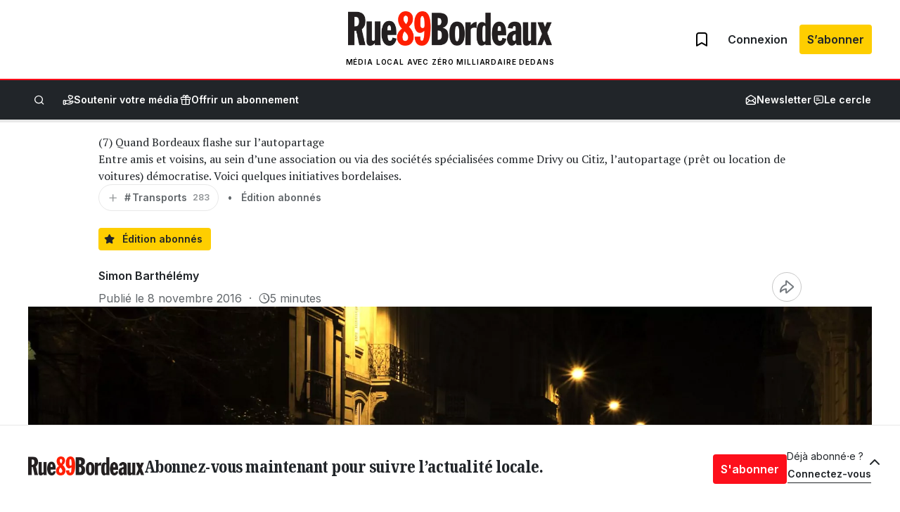

--- FILE ---
content_type: text/html; charset=utf-8
request_url: https://www.google.com/recaptcha/api2/anchor?ar=1&k=6LeDXKoUAAAAABHGC3JQ8usfHlGHPrNqh6VAHL25&co=aHR0cHM6Ly9ydWU4OWJvcmRlYXV4LmNvbTo0NDM.&hl=en&v=N67nZn4AqZkNcbeMu4prBgzg&size=invisible&anchor-ms=20000&execute-ms=30000&cb=k7vzsrrbrz0y
body_size: 49013
content:
<!DOCTYPE HTML><html dir="ltr" lang="en"><head><meta http-equiv="Content-Type" content="text/html; charset=UTF-8">
<meta http-equiv="X-UA-Compatible" content="IE=edge">
<title>reCAPTCHA</title>
<style type="text/css">
/* cyrillic-ext */
@font-face {
  font-family: 'Roboto';
  font-style: normal;
  font-weight: 400;
  font-stretch: 100%;
  src: url(//fonts.gstatic.com/s/roboto/v48/KFO7CnqEu92Fr1ME7kSn66aGLdTylUAMa3GUBHMdazTgWw.woff2) format('woff2');
  unicode-range: U+0460-052F, U+1C80-1C8A, U+20B4, U+2DE0-2DFF, U+A640-A69F, U+FE2E-FE2F;
}
/* cyrillic */
@font-face {
  font-family: 'Roboto';
  font-style: normal;
  font-weight: 400;
  font-stretch: 100%;
  src: url(//fonts.gstatic.com/s/roboto/v48/KFO7CnqEu92Fr1ME7kSn66aGLdTylUAMa3iUBHMdazTgWw.woff2) format('woff2');
  unicode-range: U+0301, U+0400-045F, U+0490-0491, U+04B0-04B1, U+2116;
}
/* greek-ext */
@font-face {
  font-family: 'Roboto';
  font-style: normal;
  font-weight: 400;
  font-stretch: 100%;
  src: url(//fonts.gstatic.com/s/roboto/v48/KFO7CnqEu92Fr1ME7kSn66aGLdTylUAMa3CUBHMdazTgWw.woff2) format('woff2');
  unicode-range: U+1F00-1FFF;
}
/* greek */
@font-face {
  font-family: 'Roboto';
  font-style: normal;
  font-weight: 400;
  font-stretch: 100%;
  src: url(//fonts.gstatic.com/s/roboto/v48/KFO7CnqEu92Fr1ME7kSn66aGLdTylUAMa3-UBHMdazTgWw.woff2) format('woff2');
  unicode-range: U+0370-0377, U+037A-037F, U+0384-038A, U+038C, U+038E-03A1, U+03A3-03FF;
}
/* math */
@font-face {
  font-family: 'Roboto';
  font-style: normal;
  font-weight: 400;
  font-stretch: 100%;
  src: url(//fonts.gstatic.com/s/roboto/v48/KFO7CnqEu92Fr1ME7kSn66aGLdTylUAMawCUBHMdazTgWw.woff2) format('woff2');
  unicode-range: U+0302-0303, U+0305, U+0307-0308, U+0310, U+0312, U+0315, U+031A, U+0326-0327, U+032C, U+032F-0330, U+0332-0333, U+0338, U+033A, U+0346, U+034D, U+0391-03A1, U+03A3-03A9, U+03B1-03C9, U+03D1, U+03D5-03D6, U+03F0-03F1, U+03F4-03F5, U+2016-2017, U+2034-2038, U+203C, U+2040, U+2043, U+2047, U+2050, U+2057, U+205F, U+2070-2071, U+2074-208E, U+2090-209C, U+20D0-20DC, U+20E1, U+20E5-20EF, U+2100-2112, U+2114-2115, U+2117-2121, U+2123-214F, U+2190, U+2192, U+2194-21AE, U+21B0-21E5, U+21F1-21F2, U+21F4-2211, U+2213-2214, U+2216-22FF, U+2308-230B, U+2310, U+2319, U+231C-2321, U+2336-237A, U+237C, U+2395, U+239B-23B7, U+23D0, U+23DC-23E1, U+2474-2475, U+25AF, U+25B3, U+25B7, U+25BD, U+25C1, U+25CA, U+25CC, U+25FB, U+266D-266F, U+27C0-27FF, U+2900-2AFF, U+2B0E-2B11, U+2B30-2B4C, U+2BFE, U+3030, U+FF5B, U+FF5D, U+1D400-1D7FF, U+1EE00-1EEFF;
}
/* symbols */
@font-face {
  font-family: 'Roboto';
  font-style: normal;
  font-weight: 400;
  font-stretch: 100%;
  src: url(//fonts.gstatic.com/s/roboto/v48/KFO7CnqEu92Fr1ME7kSn66aGLdTylUAMaxKUBHMdazTgWw.woff2) format('woff2');
  unicode-range: U+0001-000C, U+000E-001F, U+007F-009F, U+20DD-20E0, U+20E2-20E4, U+2150-218F, U+2190, U+2192, U+2194-2199, U+21AF, U+21E6-21F0, U+21F3, U+2218-2219, U+2299, U+22C4-22C6, U+2300-243F, U+2440-244A, U+2460-24FF, U+25A0-27BF, U+2800-28FF, U+2921-2922, U+2981, U+29BF, U+29EB, U+2B00-2BFF, U+4DC0-4DFF, U+FFF9-FFFB, U+10140-1018E, U+10190-1019C, U+101A0, U+101D0-101FD, U+102E0-102FB, U+10E60-10E7E, U+1D2C0-1D2D3, U+1D2E0-1D37F, U+1F000-1F0FF, U+1F100-1F1AD, U+1F1E6-1F1FF, U+1F30D-1F30F, U+1F315, U+1F31C, U+1F31E, U+1F320-1F32C, U+1F336, U+1F378, U+1F37D, U+1F382, U+1F393-1F39F, U+1F3A7-1F3A8, U+1F3AC-1F3AF, U+1F3C2, U+1F3C4-1F3C6, U+1F3CA-1F3CE, U+1F3D4-1F3E0, U+1F3ED, U+1F3F1-1F3F3, U+1F3F5-1F3F7, U+1F408, U+1F415, U+1F41F, U+1F426, U+1F43F, U+1F441-1F442, U+1F444, U+1F446-1F449, U+1F44C-1F44E, U+1F453, U+1F46A, U+1F47D, U+1F4A3, U+1F4B0, U+1F4B3, U+1F4B9, U+1F4BB, U+1F4BF, U+1F4C8-1F4CB, U+1F4D6, U+1F4DA, U+1F4DF, U+1F4E3-1F4E6, U+1F4EA-1F4ED, U+1F4F7, U+1F4F9-1F4FB, U+1F4FD-1F4FE, U+1F503, U+1F507-1F50B, U+1F50D, U+1F512-1F513, U+1F53E-1F54A, U+1F54F-1F5FA, U+1F610, U+1F650-1F67F, U+1F687, U+1F68D, U+1F691, U+1F694, U+1F698, U+1F6AD, U+1F6B2, U+1F6B9-1F6BA, U+1F6BC, U+1F6C6-1F6CF, U+1F6D3-1F6D7, U+1F6E0-1F6EA, U+1F6F0-1F6F3, U+1F6F7-1F6FC, U+1F700-1F7FF, U+1F800-1F80B, U+1F810-1F847, U+1F850-1F859, U+1F860-1F887, U+1F890-1F8AD, U+1F8B0-1F8BB, U+1F8C0-1F8C1, U+1F900-1F90B, U+1F93B, U+1F946, U+1F984, U+1F996, U+1F9E9, U+1FA00-1FA6F, U+1FA70-1FA7C, U+1FA80-1FA89, U+1FA8F-1FAC6, U+1FACE-1FADC, U+1FADF-1FAE9, U+1FAF0-1FAF8, U+1FB00-1FBFF;
}
/* vietnamese */
@font-face {
  font-family: 'Roboto';
  font-style: normal;
  font-weight: 400;
  font-stretch: 100%;
  src: url(//fonts.gstatic.com/s/roboto/v48/KFO7CnqEu92Fr1ME7kSn66aGLdTylUAMa3OUBHMdazTgWw.woff2) format('woff2');
  unicode-range: U+0102-0103, U+0110-0111, U+0128-0129, U+0168-0169, U+01A0-01A1, U+01AF-01B0, U+0300-0301, U+0303-0304, U+0308-0309, U+0323, U+0329, U+1EA0-1EF9, U+20AB;
}
/* latin-ext */
@font-face {
  font-family: 'Roboto';
  font-style: normal;
  font-weight: 400;
  font-stretch: 100%;
  src: url(//fonts.gstatic.com/s/roboto/v48/KFO7CnqEu92Fr1ME7kSn66aGLdTylUAMa3KUBHMdazTgWw.woff2) format('woff2');
  unicode-range: U+0100-02BA, U+02BD-02C5, U+02C7-02CC, U+02CE-02D7, U+02DD-02FF, U+0304, U+0308, U+0329, U+1D00-1DBF, U+1E00-1E9F, U+1EF2-1EFF, U+2020, U+20A0-20AB, U+20AD-20C0, U+2113, U+2C60-2C7F, U+A720-A7FF;
}
/* latin */
@font-face {
  font-family: 'Roboto';
  font-style: normal;
  font-weight: 400;
  font-stretch: 100%;
  src: url(//fonts.gstatic.com/s/roboto/v48/KFO7CnqEu92Fr1ME7kSn66aGLdTylUAMa3yUBHMdazQ.woff2) format('woff2');
  unicode-range: U+0000-00FF, U+0131, U+0152-0153, U+02BB-02BC, U+02C6, U+02DA, U+02DC, U+0304, U+0308, U+0329, U+2000-206F, U+20AC, U+2122, U+2191, U+2193, U+2212, U+2215, U+FEFF, U+FFFD;
}
/* cyrillic-ext */
@font-face {
  font-family: 'Roboto';
  font-style: normal;
  font-weight: 500;
  font-stretch: 100%;
  src: url(//fonts.gstatic.com/s/roboto/v48/KFO7CnqEu92Fr1ME7kSn66aGLdTylUAMa3GUBHMdazTgWw.woff2) format('woff2');
  unicode-range: U+0460-052F, U+1C80-1C8A, U+20B4, U+2DE0-2DFF, U+A640-A69F, U+FE2E-FE2F;
}
/* cyrillic */
@font-face {
  font-family: 'Roboto';
  font-style: normal;
  font-weight: 500;
  font-stretch: 100%;
  src: url(//fonts.gstatic.com/s/roboto/v48/KFO7CnqEu92Fr1ME7kSn66aGLdTylUAMa3iUBHMdazTgWw.woff2) format('woff2');
  unicode-range: U+0301, U+0400-045F, U+0490-0491, U+04B0-04B1, U+2116;
}
/* greek-ext */
@font-face {
  font-family: 'Roboto';
  font-style: normal;
  font-weight: 500;
  font-stretch: 100%;
  src: url(//fonts.gstatic.com/s/roboto/v48/KFO7CnqEu92Fr1ME7kSn66aGLdTylUAMa3CUBHMdazTgWw.woff2) format('woff2');
  unicode-range: U+1F00-1FFF;
}
/* greek */
@font-face {
  font-family: 'Roboto';
  font-style: normal;
  font-weight: 500;
  font-stretch: 100%;
  src: url(//fonts.gstatic.com/s/roboto/v48/KFO7CnqEu92Fr1ME7kSn66aGLdTylUAMa3-UBHMdazTgWw.woff2) format('woff2');
  unicode-range: U+0370-0377, U+037A-037F, U+0384-038A, U+038C, U+038E-03A1, U+03A3-03FF;
}
/* math */
@font-face {
  font-family: 'Roboto';
  font-style: normal;
  font-weight: 500;
  font-stretch: 100%;
  src: url(//fonts.gstatic.com/s/roboto/v48/KFO7CnqEu92Fr1ME7kSn66aGLdTylUAMawCUBHMdazTgWw.woff2) format('woff2');
  unicode-range: U+0302-0303, U+0305, U+0307-0308, U+0310, U+0312, U+0315, U+031A, U+0326-0327, U+032C, U+032F-0330, U+0332-0333, U+0338, U+033A, U+0346, U+034D, U+0391-03A1, U+03A3-03A9, U+03B1-03C9, U+03D1, U+03D5-03D6, U+03F0-03F1, U+03F4-03F5, U+2016-2017, U+2034-2038, U+203C, U+2040, U+2043, U+2047, U+2050, U+2057, U+205F, U+2070-2071, U+2074-208E, U+2090-209C, U+20D0-20DC, U+20E1, U+20E5-20EF, U+2100-2112, U+2114-2115, U+2117-2121, U+2123-214F, U+2190, U+2192, U+2194-21AE, U+21B0-21E5, U+21F1-21F2, U+21F4-2211, U+2213-2214, U+2216-22FF, U+2308-230B, U+2310, U+2319, U+231C-2321, U+2336-237A, U+237C, U+2395, U+239B-23B7, U+23D0, U+23DC-23E1, U+2474-2475, U+25AF, U+25B3, U+25B7, U+25BD, U+25C1, U+25CA, U+25CC, U+25FB, U+266D-266F, U+27C0-27FF, U+2900-2AFF, U+2B0E-2B11, U+2B30-2B4C, U+2BFE, U+3030, U+FF5B, U+FF5D, U+1D400-1D7FF, U+1EE00-1EEFF;
}
/* symbols */
@font-face {
  font-family: 'Roboto';
  font-style: normal;
  font-weight: 500;
  font-stretch: 100%;
  src: url(//fonts.gstatic.com/s/roboto/v48/KFO7CnqEu92Fr1ME7kSn66aGLdTylUAMaxKUBHMdazTgWw.woff2) format('woff2');
  unicode-range: U+0001-000C, U+000E-001F, U+007F-009F, U+20DD-20E0, U+20E2-20E4, U+2150-218F, U+2190, U+2192, U+2194-2199, U+21AF, U+21E6-21F0, U+21F3, U+2218-2219, U+2299, U+22C4-22C6, U+2300-243F, U+2440-244A, U+2460-24FF, U+25A0-27BF, U+2800-28FF, U+2921-2922, U+2981, U+29BF, U+29EB, U+2B00-2BFF, U+4DC0-4DFF, U+FFF9-FFFB, U+10140-1018E, U+10190-1019C, U+101A0, U+101D0-101FD, U+102E0-102FB, U+10E60-10E7E, U+1D2C0-1D2D3, U+1D2E0-1D37F, U+1F000-1F0FF, U+1F100-1F1AD, U+1F1E6-1F1FF, U+1F30D-1F30F, U+1F315, U+1F31C, U+1F31E, U+1F320-1F32C, U+1F336, U+1F378, U+1F37D, U+1F382, U+1F393-1F39F, U+1F3A7-1F3A8, U+1F3AC-1F3AF, U+1F3C2, U+1F3C4-1F3C6, U+1F3CA-1F3CE, U+1F3D4-1F3E0, U+1F3ED, U+1F3F1-1F3F3, U+1F3F5-1F3F7, U+1F408, U+1F415, U+1F41F, U+1F426, U+1F43F, U+1F441-1F442, U+1F444, U+1F446-1F449, U+1F44C-1F44E, U+1F453, U+1F46A, U+1F47D, U+1F4A3, U+1F4B0, U+1F4B3, U+1F4B9, U+1F4BB, U+1F4BF, U+1F4C8-1F4CB, U+1F4D6, U+1F4DA, U+1F4DF, U+1F4E3-1F4E6, U+1F4EA-1F4ED, U+1F4F7, U+1F4F9-1F4FB, U+1F4FD-1F4FE, U+1F503, U+1F507-1F50B, U+1F50D, U+1F512-1F513, U+1F53E-1F54A, U+1F54F-1F5FA, U+1F610, U+1F650-1F67F, U+1F687, U+1F68D, U+1F691, U+1F694, U+1F698, U+1F6AD, U+1F6B2, U+1F6B9-1F6BA, U+1F6BC, U+1F6C6-1F6CF, U+1F6D3-1F6D7, U+1F6E0-1F6EA, U+1F6F0-1F6F3, U+1F6F7-1F6FC, U+1F700-1F7FF, U+1F800-1F80B, U+1F810-1F847, U+1F850-1F859, U+1F860-1F887, U+1F890-1F8AD, U+1F8B0-1F8BB, U+1F8C0-1F8C1, U+1F900-1F90B, U+1F93B, U+1F946, U+1F984, U+1F996, U+1F9E9, U+1FA00-1FA6F, U+1FA70-1FA7C, U+1FA80-1FA89, U+1FA8F-1FAC6, U+1FACE-1FADC, U+1FADF-1FAE9, U+1FAF0-1FAF8, U+1FB00-1FBFF;
}
/* vietnamese */
@font-face {
  font-family: 'Roboto';
  font-style: normal;
  font-weight: 500;
  font-stretch: 100%;
  src: url(//fonts.gstatic.com/s/roboto/v48/KFO7CnqEu92Fr1ME7kSn66aGLdTylUAMa3OUBHMdazTgWw.woff2) format('woff2');
  unicode-range: U+0102-0103, U+0110-0111, U+0128-0129, U+0168-0169, U+01A0-01A1, U+01AF-01B0, U+0300-0301, U+0303-0304, U+0308-0309, U+0323, U+0329, U+1EA0-1EF9, U+20AB;
}
/* latin-ext */
@font-face {
  font-family: 'Roboto';
  font-style: normal;
  font-weight: 500;
  font-stretch: 100%;
  src: url(//fonts.gstatic.com/s/roboto/v48/KFO7CnqEu92Fr1ME7kSn66aGLdTylUAMa3KUBHMdazTgWw.woff2) format('woff2');
  unicode-range: U+0100-02BA, U+02BD-02C5, U+02C7-02CC, U+02CE-02D7, U+02DD-02FF, U+0304, U+0308, U+0329, U+1D00-1DBF, U+1E00-1E9F, U+1EF2-1EFF, U+2020, U+20A0-20AB, U+20AD-20C0, U+2113, U+2C60-2C7F, U+A720-A7FF;
}
/* latin */
@font-face {
  font-family: 'Roboto';
  font-style: normal;
  font-weight: 500;
  font-stretch: 100%;
  src: url(//fonts.gstatic.com/s/roboto/v48/KFO7CnqEu92Fr1ME7kSn66aGLdTylUAMa3yUBHMdazQ.woff2) format('woff2');
  unicode-range: U+0000-00FF, U+0131, U+0152-0153, U+02BB-02BC, U+02C6, U+02DA, U+02DC, U+0304, U+0308, U+0329, U+2000-206F, U+20AC, U+2122, U+2191, U+2193, U+2212, U+2215, U+FEFF, U+FFFD;
}
/* cyrillic-ext */
@font-face {
  font-family: 'Roboto';
  font-style: normal;
  font-weight: 900;
  font-stretch: 100%;
  src: url(//fonts.gstatic.com/s/roboto/v48/KFO7CnqEu92Fr1ME7kSn66aGLdTylUAMa3GUBHMdazTgWw.woff2) format('woff2');
  unicode-range: U+0460-052F, U+1C80-1C8A, U+20B4, U+2DE0-2DFF, U+A640-A69F, U+FE2E-FE2F;
}
/* cyrillic */
@font-face {
  font-family: 'Roboto';
  font-style: normal;
  font-weight: 900;
  font-stretch: 100%;
  src: url(//fonts.gstatic.com/s/roboto/v48/KFO7CnqEu92Fr1ME7kSn66aGLdTylUAMa3iUBHMdazTgWw.woff2) format('woff2');
  unicode-range: U+0301, U+0400-045F, U+0490-0491, U+04B0-04B1, U+2116;
}
/* greek-ext */
@font-face {
  font-family: 'Roboto';
  font-style: normal;
  font-weight: 900;
  font-stretch: 100%;
  src: url(//fonts.gstatic.com/s/roboto/v48/KFO7CnqEu92Fr1ME7kSn66aGLdTylUAMa3CUBHMdazTgWw.woff2) format('woff2');
  unicode-range: U+1F00-1FFF;
}
/* greek */
@font-face {
  font-family: 'Roboto';
  font-style: normal;
  font-weight: 900;
  font-stretch: 100%;
  src: url(//fonts.gstatic.com/s/roboto/v48/KFO7CnqEu92Fr1ME7kSn66aGLdTylUAMa3-UBHMdazTgWw.woff2) format('woff2');
  unicode-range: U+0370-0377, U+037A-037F, U+0384-038A, U+038C, U+038E-03A1, U+03A3-03FF;
}
/* math */
@font-face {
  font-family: 'Roboto';
  font-style: normal;
  font-weight: 900;
  font-stretch: 100%;
  src: url(//fonts.gstatic.com/s/roboto/v48/KFO7CnqEu92Fr1ME7kSn66aGLdTylUAMawCUBHMdazTgWw.woff2) format('woff2');
  unicode-range: U+0302-0303, U+0305, U+0307-0308, U+0310, U+0312, U+0315, U+031A, U+0326-0327, U+032C, U+032F-0330, U+0332-0333, U+0338, U+033A, U+0346, U+034D, U+0391-03A1, U+03A3-03A9, U+03B1-03C9, U+03D1, U+03D5-03D6, U+03F0-03F1, U+03F4-03F5, U+2016-2017, U+2034-2038, U+203C, U+2040, U+2043, U+2047, U+2050, U+2057, U+205F, U+2070-2071, U+2074-208E, U+2090-209C, U+20D0-20DC, U+20E1, U+20E5-20EF, U+2100-2112, U+2114-2115, U+2117-2121, U+2123-214F, U+2190, U+2192, U+2194-21AE, U+21B0-21E5, U+21F1-21F2, U+21F4-2211, U+2213-2214, U+2216-22FF, U+2308-230B, U+2310, U+2319, U+231C-2321, U+2336-237A, U+237C, U+2395, U+239B-23B7, U+23D0, U+23DC-23E1, U+2474-2475, U+25AF, U+25B3, U+25B7, U+25BD, U+25C1, U+25CA, U+25CC, U+25FB, U+266D-266F, U+27C0-27FF, U+2900-2AFF, U+2B0E-2B11, U+2B30-2B4C, U+2BFE, U+3030, U+FF5B, U+FF5D, U+1D400-1D7FF, U+1EE00-1EEFF;
}
/* symbols */
@font-face {
  font-family: 'Roboto';
  font-style: normal;
  font-weight: 900;
  font-stretch: 100%;
  src: url(//fonts.gstatic.com/s/roboto/v48/KFO7CnqEu92Fr1ME7kSn66aGLdTylUAMaxKUBHMdazTgWw.woff2) format('woff2');
  unicode-range: U+0001-000C, U+000E-001F, U+007F-009F, U+20DD-20E0, U+20E2-20E4, U+2150-218F, U+2190, U+2192, U+2194-2199, U+21AF, U+21E6-21F0, U+21F3, U+2218-2219, U+2299, U+22C4-22C6, U+2300-243F, U+2440-244A, U+2460-24FF, U+25A0-27BF, U+2800-28FF, U+2921-2922, U+2981, U+29BF, U+29EB, U+2B00-2BFF, U+4DC0-4DFF, U+FFF9-FFFB, U+10140-1018E, U+10190-1019C, U+101A0, U+101D0-101FD, U+102E0-102FB, U+10E60-10E7E, U+1D2C0-1D2D3, U+1D2E0-1D37F, U+1F000-1F0FF, U+1F100-1F1AD, U+1F1E6-1F1FF, U+1F30D-1F30F, U+1F315, U+1F31C, U+1F31E, U+1F320-1F32C, U+1F336, U+1F378, U+1F37D, U+1F382, U+1F393-1F39F, U+1F3A7-1F3A8, U+1F3AC-1F3AF, U+1F3C2, U+1F3C4-1F3C6, U+1F3CA-1F3CE, U+1F3D4-1F3E0, U+1F3ED, U+1F3F1-1F3F3, U+1F3F5-1F3F7, U+1F408, U+1F415, U+1F41F, U+1F426, U+1F43F, U+1F441-1F442, U+1F444, U+1F446-1F449, U+1F44C-1F44E, U+1F453, U+1F46A, U+1F47D, U+1F4A3, U+1F4B0, U+1F4B3, U+1F4B9, U+1F4BB, U+1F4BF, U+1F4C8-1F4CB, U+1F4D6, U+1F4DA, U+1F4DF, U+1F4E3-1F4E6, U+1F4EA-1F4ED, U+1F4F7, U+1F4F9-1F4FB, U+1F4FD-1F4FE, U+1F503, U+1F507-1F50B, U+1F50D, U+1F512-1F513, U+1F53E-1F54A, U+1F54F-1F5FA, U+1F610, U+1F650-1F67F, U+1F687, U+1F68D, U+1F691, U+1F694, U+1F698, U+1F6AD, U+1F6B2, U+1F6B9-1F6BA, U+1F6BC, U+1F6C6-1F6CF, U+1F6D3-1F6D7, U+1F6E0-1F6EA, U+1F6F0-1F6F3, U+1F6F7-1F6FC, U+1F700-1F7FF, U+1F800-1F80B, U+1F810-1F847, U+1F850-1F859, U+1F860-1F887, U+1F890-1F8AD, U+1F8B0-1F8BB, U+1F8C0-1F8C1, U+1F900-1F90B, U+1F93B, U+1F946, U+1F984, U+1F996, U+1F9E9, U+1FA00-1FA6F, U+1FA70-1FA7C, U+1FA80-1FA89, U+1FA8F-1FAC6, U+1FACE-1FADC, U+1FADF-1FAE9, U+1FAF0-1FAF8, U+1FB00-1FBFF;
}
/* vietnamese */
@font-face {
  font-family: 'Roboto';
  font-style: normal;
  font-weight: 900;
  font-stretch: 100%;
  src: url(//fonts.gstatic.com/s/roboto/v48/KFO7CnqEu92Fr1ME7kSn66aGLdTylUAMa3OUBHMdazTgWw.woff2) format('woff2');
  unicode-range: U+0102-0103, U+0110-0111, U+0128-0129, U+0168-0169, U+01A0-01A1, U+01AF-01B0, U+0300-0301, U+0303-0304, U+0308-0309, U+0323, U+0329, U+1EA0-1EF9, U+20AB;
}
/* latin-ext */
@font-face {
  font-family: 'Roboto';
  font-style: normal;
  font-weight: 900;
  font-stretch: 100%;
  src: url(//fonts.gstatic.com/s/roboto/v48/KFO7CnqEu92Fr1ME7kSn66aGLdTylUAMa3KUBHMdazTgWw.woff2) format('woff2');
  unicode-range: U+0100-02BA, U+02BD-02C5, U+02C7-02CC, U+02CE-02D7, U+02DD-02FF, U+0304, U+0308, U+0329, U+1D00-1DBF, U+1E00-1E9F, U+1EF2-1EFF, U+2020, U+20A0-20AB, U+20AD-20C0, U+2113, U+2C60-2C7F, U+A720-A7FF;
}
/* latin */
@font-face {
  font-family: 'Roboto';
  font-style: normal;
  font-weight: 900;
  font-stretch: 100%;
  src: url(//fonts.gstatic.com/s/roboto/v48/KFO7CnqEu92Fr1ME7kSn66aGLdTylUAMa3yUBHMdazQ.woff2) format('woff2');
  unicode-range: U+0000-00FF, U+0131, U+0152-0153, U+02BB-02BC, U+02C6, U+02DA, U+02DC, U+0304, U+0308, U+0329, U+2000-206F, U+20AC, U+2122, U+2191, U+2193, U+2212, U+2215, U+FEFF, U+FFFD;
}

</style>
<link rel="stylesheet" type="text/css" href="https://www.gstatic.com/recaptcha/releases/N67nZn4AqZkNcbeMu4prBgzg/styles__ltr.css">
<script nonce="K_SVXqhOXSPv8D_W0BVKuQ" type="text/javascript">window['__recaptcha_api'] = 'https://www.google.com/recaptcha/api2/';</script>
<script type="text/javascript" src="https://www.gstatic.com/recaptcha/releases/N67nZn4AqZkNcbeMu4prBgzg/recaptcha__en.js" nonce="K_SVXqhOXSPv8D_W0BVKuQ">
      
    </script></head>
<body><div id="rc-anchor-alert" class="rc-anchor-alert"></div>
<input type="hidden" id="recaptcha-token" value="[base64]">
<script type="text/javascript" nonce="K_SVXqhOXSPv8D_W0BVKuQ">
      recaptcha.anchor.Main.init("[\x22ainput\x22,[\x22bgdata\x22,\x22\x22,\[base64]/[base64]/[base64]/[base64]/[base64]/UltsKytdPUU6KEU8MjA0OD9SW2wrK109RT4+NnwxOTI6KChFJjY0NTEyKT09NTUyOTYmJk0rMTxjLmxlbmd0aCYmKGMuY2hhckNvZGVBdChNKzEpJjY0NTEyKT09NTYzMjA/[base64]/[base64]/[base64]/[base64]/[base64]/[base64]/[base64]\x22,\[base64]\\u003d\\u003d\x22,\[base64]/Dm8O2wrBEB8OiHD3Ci8KiHVBQwo7DtsK+woXDnG/[base64]/[base64]/DsCDDl8KvwoFPJAXDiAJvwpFQAsOSw7sIwr9dLULDhcObEsO/wq9NfTshw4jCtsOHIB7CgsO0w7PDk0jDqMKyLGEZwpFyw5kSV8OwwrJVb1/[base64]/DpcOrwoDDhT/ClwMhwrrCsy7CksKNw6bDiMOiCMOSw7nDqMK6QgE0IcK9w5DDk118w77Dsl3Do8KGOkDDpV5nSW8Ww6/Cq1vCv8K5woDDmlhhwpEpw7VNwrcyQnvDkAfDuMKXwpjDnsKHe8KJfU5nZhvDqsKqBTzDiW0hwr3Cs35ow54fCFlfdQN+wrjCiMKuJycIwpnCvE0dw7UjwpPClsOTRwfDucKLwrfCkUTDgh10w6fCq8ODLMKFwr3DisO/[base64]/CmHM3w7jDkhLDngtfwrnCiyQ1w756cFojw4ECw5V/K2nDozvCgMK7w6LClm3CnsK1NcOSBFVjHsK9MMOowo7DnUrDlMO5EMKQHwTDhsKDwo3DpsKdHRPChsOhQcKbwq0GwrfDgcO1wq3Cl8KXZxzCunXCq8O5w5orwo7Cr8KHEjIXNlJGwrHCuktBMQzCp1pzwo7DlsK/w7BFMsOSw5sEwodTwoY8ei7CicKawq90csKrwrAMWMK6wpZ4wpTClgxBOcOAwonDlsOKwpp2w67DpkjDjH9dEjIXA2nDosKHwpNzXHVEw4fCj8K6wrXCgFjChsOlfkgGwrHDgEN+AcKUwpHCoMOdecOSA8OYwprDmwxYO1nDhRzDocOxwpzDjH3CvMOrJ3/CuMOfw54od27ClU/DhxjDvmzCjz8xwqvDtWdHYhciU8KtbhoAHQjCrsKLZ1oTWsONOMOPwrkOw4JMUsKjSnw2wqXCkcK2MBzDl8KULcKsw4YMwqAuVDtCw4zCkirDoV9EwqpZw44fIMO2woVkSC/[base64]/[base64]/wposRVnDu8OCJHDChcKJWGBzYsKbS8KkNcOrw6bCiMOxwogscsOgXMKVw7hfHXXDucK6XU3CszNowrlqw61BS33CgVsiwoAMcgbCkiXCgsKdwpoaw6giDMK/FcKkWsOsZMOXw6nDkMO+wp/CkUoYw78OO114fSIwJMKoYcKpLsK7WMO4OiY+wr4SwrHCkcKdEcOBZsOTwoFuDcOXwo0Bw7XCk8O8wpJ/w4swwpDDpzU8SS3DrsOIV8K6wr3DosK3OcK+XsOhIULDiMKlwqjDlg9lwo7Dp8KoPsOFw40AFcO0w5LDpSlaOAEMwq4lfmPDoVd+w5LCrsKiwoIBwojDkMKKwrHCi8KYDkDClm/CviPDr8K5w7ZkS8KBRMKPwqxkITDChm3Cl1AdwpJwKTDCusKkw6bDv00mCgUbw7Vkwq5gw5tSOi7DnkHDu0U2wq96w7wSw7R/[base64]/PXBoScOuw7Newpo9YQh/dMOww5sOQHc8VBXChTHDvAcDwozCqWzDusOjBXxybsKWwqHDmHHCmT55EjDCi8Kxw448wpkNIsKdw5vDjcKiwonDpMOcwpfCuMKtOcKDwpLCmjrCgMKwwr0WIMKvK0kqwrHClcO9w7XCuQLDmnhDw7jDumI6w7lEw4TCq8OjNQfDgMOFw4MLwq/ChmwlWhTCiU3DpMKtw7TDucKfPcKcw4FEFcOpw4fClsOaZBbCllPCt2pPwpbDkyzCqcKgGRR8JlvCr8ODRcK/XjvCnCnCg8O0wp4Lwq3DszPDuyxRw47Do0HCkCrDgcOresOVwojDunc3JHPDomYaH8OrX8OKEXs4BXvDklEcSH7Cgjc8w5QgwpbCpcOWV8O2w5rCr8KBwo/CoFJgLcKAakLChSIdw7TCq8K5KX0rIsKlw6g9w4gCVjTDnMKdCcKhRW7DuEDDosK9w7NVc1UoTxdOw6dbw6JYwr3Dn8Kjw63ChQHCiS14ZsKiw74IBhnDrcOowqlABC1ewpgoWMK/NCbDqgc/[base64]/R8OUwpZpH8OQw6dVC8KNw4F/d8KROwgrwq9mw4jCkcKqwqDDhcKwccO7wpfCmnd1w5/Ci0zClcK/[base64]/NHR7H3oJw4Qyw6rCplHCp8OLwpXDu3QLwoXDvR43w7TDj3YlPF/DqnDDsMKLw4MAw7jCqsOfw6fDqMK4w61ZZXcOf8KTZnwiw6PDgcO4PcO/ecOhRcOkw4XCnQYZB8OxdcO1wotmw6XDkynCtB/DtMK5w53CuFADZsKdExlpMynCmMKEw6cIw5DCscKbIFXDtAoTJMOew4Vfw6EqwqtnwoPDpsKLblLDrMKkwp/CmHbCpMO9acOpw6tuw5bColPChcKRbsK1YlEDPsKewo/[base64]/[base64]/CqU0KOBLCsxAwfWAPPms/w7EcHcOgwp9RDwPCrTbDlcOFwoh+wr1rM8KWNE/DtAIib8OtLzZww6/ChMOpRMK/X156w7t1CGjCgsOoYgzDuglMwrPChMKhw4EMw6bDqcK/fMO4Ql7Dii/CsMOmw7fDt0YCwobCksOpwonDjhAIwrhTw58NUsKnF8KCwq3Dkk0Ww7gdwqvDoQILwprDq8KhBAvCpcOLfMKdGSFJEW/CvXZiwqzDvsK/Z8OHwpjDlcKOMi8YwoBYwr0YeMO8OMKrLREEJMOsX3g3w7wGDMOlw7HCrlETdsKjZMONMcKrw7wYwp8BworDhcKsw7XCpS4UZWjCt8Oqwp8Sw70iPhjDjjvDgcKJEQrDh8K8wonCqsK0wq7CshtWATRBw61Iw6/DncKvwqhWJsO6wrTCnSNPwr3DiGvDiGbCjsKuw58+w6s+TWcrw7UtI8OMwoUKRSbCpg/Cqzckw6FHw5R9EHDCpAbCucKVw4NuMcOFw6zCicOdfHshw6k9MxYew61JZsKIw4IlwqJkw6t0X8KgL8Ozw6FLf2MVElnDsTRuBTTDsMOFNsOkY8OJNMK/I0QXw5hZXCLDmTbCqcOtwr7CjMOswo5OMHfDlcO6NHjDohdgHX5TJMKpAcKScsKfw7XCtWjDvsOawoDDpAQVSiJuw5vCrMKJNMKnO8K2w7w8w5vDksKhe8Omw6MJwonCnyciEXlkw6/CsA8jDcOJwr8VwrTDrMOuYQ5cJsKMZxPCv2LDmMKxDcKKYSDDusOzwpDClUTDrMKZYkQ9w7FQHinDgE83woBSHcKiwqNkEsObXTjCl2Jjwrgnw6nDnjh3woBJEMOHS2fCtwjCr3h1Jkl3w6Nuwp7Ct3l6woAdwrtnRnXCm8ORGsOUwrzCkU4qZgBiMi/DoMOQw5TDuMK+w7FsTsOUQ0hDwrTDogFkw4fDhcKpOSLDo8Owwq42IkHCiRxTw7gEwrDCtHM6bMOZYXJrw5slUcKuw7IjwodcBsOHX8OswrMmMw3CuVbCjcKYdMKOScKnb8Krwo7CrMKAwqYSw6XDjUESwqrDpC/Cknllw6M/L8KbHA/CqMO/wpLDg8OpZ8OHeMKuC2UWw5F+w6ArU8OXw4/DoWPDoDp3b8KRBsKfwpbCs8KIwqrDusOmw5nCnsK/bMOGHh4lD8KQPHDDlMKXw41TfygdUW3DmMK6wprCgDtzwqtIw4IVPRzDkMO8wo/Co8KJwrocPsKGwrvCn1DDocKJRBIzwrzCu05YO8Kuw4pMw6RhTMKvRlpvW006w5Brw53Dv1sbwovDisOCHlzCm8Kmw7HDgsKBwovCmcKOw5F1wpZfw73Dln1ewq7DjWQew7nDp8K/wqttw4zChB4/wofCrGDCg8KpwrgLw4YmcsOrXg9kwp7CnxjCgXbDtgPDnnLCpcKdAABZwqUuw4TCmD3CvsKnw5sAwrx6JsO9wr3DlcKbwqPCpWx3wrbDosKzT11EwqPDrRZ8UxdUw7bCq1w1KWnCi3vCj2zCg8O7wp/DiGvDtEzDnsKCPHZTwrrCp8KnwovDhsOJCcK5wqorZCrDmBkew5zDshUERsKVQMO/Bl7Co8O3DcKgDcKnwp4fw43Cr3LCvMKvdsK/[base64]/CtsOmeQRJPEfCqVoNwp/[base64]/CtT3CnsKSC8OzwrvDsmVUSQcSwrTDusKMw7PDg8ORw7bCkcK6YQ4kw7jDpiPDvsK0wq0/F2bCiMOhdQ58wp3Dl8K/w5kEw7/DtDIlw5sDwqN2T3/DthkOw5zDusO1BcKOw4hbNiMxPT3Dn8KmCFvCjsO+BgcZwqfDsHVqw5XCmcOQccKPwoLCrcO4eToKFsOEw6E9U8OuMkACOcOfwqXDnMOqw4PClsKLKMK2wrEuOMKcwp/CizHDsMK8QjXDh0Q9wqt8wrHCnMOxwrtmb07DmcO4IBpeLFxQw4HDtxZTwobCiMK5WMKcSHZrwpZHOMK8w67CjMOZwrLCpcK7c1RiNhVtPj0ywqTDtXFuVcO+wr8zwo9YOsKtQcOiI8KVw53CrcKiE8ODw4TCmMKIwrFNw5A1w5trVsK5S2BrwqTClMKVwp/[base64]/DssKHTcOlwpYsa8Kgwr4vw4zCosO6w7FCB8K8DcOVYMKiw7J0w6h0w7daw6rCoQc+w4XCmMKBw511KsKQLgbDrcK0fSDDiHTDgMOjw5rDigwvw6TCvcObSsO8SsOJwo0wa0Zhw7vDvsOEwpobSW3DgsOcwo/CvTspwrrCt8KgZVrCr8KEATjDrcKMBAnCs0gtwqfCsirDjGhXw6Y6fcKmLltEwpvCgcKWw4HDt8KLw6DDh0tkCsKpwo7CmcKcbEpUwpzDgjFOwoPDtmtMw7/DusOwDETDoXTCjcKLB2twwozCncOVw6QhwrnCp8OSw6BSw4zCi8KVAWlcVy57BMKcwqTDhUs3w6API1jDjsOweMOhMsOlRUNPwqbDl1lwwrrCjz/Di8OCw65nbsObw79JW8KUMsONwoU3wp3DlMKbSkrCk8Kjw7XCisOUwr7CvsOZRx8EwqUSb0zDs8KQwpfCgMOjw67CosO6wpTClwPDoUdWwr7DgMO/ODVhLz/ClBYswpPCsMKLw5jDlk/CgcOowpJ/w67DlcK2w4JoJcKYworCumHDtRzDpgclVjDDtE8hLHV5wp1FLsOmYCRaIxvDqcOpw7lfw51Uw67Djw7DpVzDjMKcw6fDrsKJwox0CMOYDMKod0t3DsKLw7nCnhFzGX7Du8K/X1jCicKNwp4Ow5vCtDvCpnHCoHrCj0vCl8OyesKkdcOpNcO5I8KfFSpiw7kQw5B4WcOGfsKNQht8wozDsMKyw73DpU5CwrpYw63Dq8OrwpYkdsOcw7/Clg3CkkjDssK6w4ptbMKDw7s6w67ClMKEwpXCqy/CshotMsOFwpZRRsKGU8KFTSlgaC18w6jDhcK3SUUQfsO4wrotw6g4w5E6ExxrHRggD8K+asOqwpLDvMKIwp/CqGnDo8KERsK/I8OiB8Kxw53CnsKLw5nCsSvCkTMrIHEwWkrDgsOYT8OkHMK0J8K/[base64]/[base64]/wqLDj8KxK8Omw5YNwpoNYUACwoALEMK9w4AII2YJwoUGwpXDpmrCssKXP0wSwoTCqRlOCcOFwrrDuMO4wrXCvWLDiMK+WjpnwrPDlWBRF8OYwqdawqDCk8Ozw6Viw6dJwrvCkFFRRmnCkMOKKlVWw6/CjsKgIV5Ywo7Cq07CrD4EFDLCnHYaGw/CuVPCqhJ8PzTCu8OMw7zCkRTCjXcsXsO/w7sQDsOAwpcAw7bCssO8GiRzwqHCo0HCrgjDpFXCiBkEb8OQcsOpw64lw6DDrABswozCgMKuw5jCrAHDvxd0AxfCmcOgw74tFXhkCMKqw53DogXDqjNmewLDgsKNw5LCkMOKGMOzw7XCtwNyw4VKVn8pP1jCl8OrVcKsw6pGw5LCpCLDs1zDp2F4YsK+bVc/[base64]/w5kCw5PCgsK1ScOkI8ObcU7Cr8KKUMKFb0hiwpjDnMOnwqnDosKFw7/DmcKzwoNIwprCscOHcMOSNsOsw7hUwrArwqwWAC/DnsOlccKqw7omw6dwwrEWLDdgw4xHw6FYL8OWCHlbwqzDucOXw7bDvsO/R13DuxfDhyHDhEXCgMKLOsOtFg7DjMO3KMKBw7dZCSDDnnzDvRfCs1Arwq/[base64]/[base64]/CmFlAYWTDrcKUC2pUwpzDhcKUwpZXw7/CicOFwqrCkhVGUn9Nw7kQwp3DngR9w6tjw5AAwqrDp8OMcMK+bsOPwq7CvMK7woDCg34/w6/DlcO+BCBdLMOYBATDlmrDlgTCocORdcKhw4LCnsOkfXvDucKhwqxzfMKMw53DpAfCr8KuCCvDt3HCilzCqGPDucKdw7BIw4vCigzCtWEHwow9w5B6O8KnQ8Kdw7tUwqwtwoLCvwnCrlwrw5nCpD7Cqk/Cj2gowrrCqsOkw75yfTjDlUDCj8O7w5gzw7XDvsONwo3CgE3CpsOJwr/[base64]/D8OmcBJxwrVmVsOUwozCuT3DscOSc8OKDGLDpSYtMcOwwrlYw6XDvMOFJWcfAFB+wpdewpwXF8KCw6EcwrrDi0IEwoTCk199wpTCgRUHE8Oiw7zDtsK2w6DDuBBQBVLCpMKYUShPIcKSCx/CuEzClMOZcn3CjS4uJ1/[base64]/[base64]/DnsK5wqbCu8Okw6vCqmx3wo0BeH3CgS1QYnfDvTrCssKDw5/DrXcRwql+w4YEwosSScKrGMO6NRjDpcK5w4VbDwZ8asKdESI9b8KSwoJdT8O3JMKfVcOjbQ/DpkNvGcK5w4JrwqXDtMKbwoXDmsK1Tw0wwpZaYsO3wpXDqMOLD8KbAMKIw7d2w4ZTw5/DuVvCp8OqCGsAaFXDjEnCtFYLR313WF7DgDrDmVzCl8O1WgwZUsKEwq7Dg3/DnATCpsK+wrPCv8OiwrATw5IyLzDDplLCgwLDoi7DuwPCg8ODFsKzUsKzw77DoXgqblrCqcKQwpQvw7x8IDLDrCwnDFVGw6N/[base64]/DvzLDssOTJDE/M8Kbwr5nw4YmwoXDrBEkw6tNBMKNYjzCnMK+NMOPRk/DrR/DlBYePxESOcO7NcOZw7Yvw4BCH8OEwpbDkl04OU3DnsKSwqRzGcOhR1PDj8ORwqDCtcKCw69GwpAhH3lfVkLCkhnDol3Drm3CrsKFYMO/ScOUI1/DuMOTdgjDii9teBnDncKvPsOQwrlRMgIpV8KSdsKNwoQcbMKzw4fDrHB0FDvCmDx7w7Uiwr/CpwvDowtvwrBNw5rClFjCuMKiSsKCw7zDkilAwqrCqlBuZ8Kkclszw4VVw4MAw5VfwrVwbMOsIcOyYsOIZcO3N8Ofw7PDrUbCsE/[base64]/[base64]/DqsKvw6ILw7HDkT3DvsOEEsOhGsKeAMK2BhhIwol3WMO0dnbCicOicm3DrT7Dvz1sYMO8w5NUwq1QwoFLw7dxwol0w4R2BXodwqp5w4ROQ2jDlsKKHsKJdcKlIMKLT8KCcGjDoXQnw5JJIVjCtMOLE1ckb8KtXwPCiMOVWsOMwrbDuMKqRQPDkMK+AA3CsMKiw6/[base64]/[base64]/wqjDllAPwqx5wr9OX8KPw47CvWTCq3PCgsOnccOEw4fDocKLVMO+wovCp8O1wpogw5l3TUbCrsOTSgR3wo3Ck8OqwrHDq8K0wqVGw7PCgsKFw6cqwrjCvsOFwpvDoMKyVjhYFTvDi8KsQMK/[base64]/Cg8OEDsKowpPCtMKTT0Rsb1rDs1d6NMKPwqsEdGgeXHvDq0LDg8Ksw7wqFsOFw7cXfMOrw6LDicKjdcKnwqx2wqd/[base64]/CiDMHVsKww5vDgUo7CMOCaVEnFMOHNwQWw5fCrMK8CyLDhsOYwozDgz8LworDgMOuw60Xw7nDtsOdPMOhFyBpwpnCsiHDg0Q7wq7CiSE4wpXDs8KpcFQCFsOtJhNScHbDvMKCIcKEwq/Ds8OCd10dwrdgBMOQTcOVD8OHAMOjFMO6wr3DuMOYLCfCjBIDw7vCucK8MsKIw4Fqw7LCuMO6Ix5JT8OLwobDq8O3Sk4STsOzw4tXwo3DsFPCgMOgw7BEf8KOPcOnHcKow6/CpMOnRzNJw68yw6oiwqbCj0/CrMKLO8OLw57Dvxcuwq5lwrxNwpJlwoDDuFDDj1TCvDF/w6PCpcOGwpfCig3CmcOVw4XCunTClx/DoC/DgMOgdXDDrCTDo8OGwpfCk8KXMMKLYcO8PcO3FMKvw6/[base64]/CnAQlWsOQQcK7Uzgva8KGw6TCnUhVbk3CrR1iYXo0B1/DhXjDsC7CpgDDv8KdCsOKacKXQsK+G8OcfGMMHzBVWsKUMlISw6zCkcOBbsKrwqlpwrEXw6fDmsOnwqQawpfDrkrCt8OcC8KdwrZTMBYLFTfCmiwGJTbDpR3Cp0kGwp0dw63ChBYydMKqPsOzd8K4w6TDlHpjFAHCosOLwphww54ewo/DicK2w4ZPc3h4K8KjWMKTwqVMw6ZFwqpOaMKwwr8Ow58JwocUw4fDk8OoHcONdSFKw77Cg8KiGcO2ITLCtcOAw7bDrsK7w6USB8KBwpzCpn3Dr8Osw4jCh8OtY8ONw4TCgcOIH8KgwpPDl8OQb8OiwpVBCsK2wrbCscOoZ8OyNsO1CgvDmGBUw7psw7bCpcKoGMKWw4/DmX1EwrTCkMKcwr5vaB/CqsOVIsK2wonCqlnCixwzwrUHwqUcw7NpIRfCrH8Lw5zCjcKnccKAOkbCh8KIwocfw6/[base64]/Cv8OuwqPDjMO0GWdMNiocw64Wwolhw7YUw4x/MRDCgTHDg2DChmsGCMKKOBdgwpQjw4TDgxfChMO3wrZER8K6SAHDhhHCnsOce3nChH3CnwstS8O8QXhiaGjDicKfw6sMwrUtdcObw5PCvHvCnMOyw74Dwp/Cr2bDvh8QbDLCrAw2TsKsaMOnD8O5L8OhZMO7F1TDusKfF8OOw7PDqsKgDsKrw7FOPFPCuizCkAzCqMKZw65TERLCr3PDngVAwrRgw6YDw6pebzZhwrQxFsO0w5lHwpltHFjDjMOnw7/DnMO7wqEyZQ7DtjkxBsOQbsKqwolWw6vChsOjGcOnw5XDk1jDtzvCsmjCgRXCssOINCTDhT4xZUrCocOpwr/DjsKwwqHChMO4w5rDnwB0QglnwrDDm0tFSHInGlUBXMOSwrXCjBwEwpbDsDJqwrpkSsKUQsOYwqvCuMKmaCzDicKGJQwywpbDkcOXfyNFw4FhLsKuwqLDt8KtwpMww5k/w6vCmcKIS8O6Iz86O8O6w6M6w7XCrsO7V8OzwpvCq2PDsMKoEcKRX8Kiwqx3w73Du2tfw7bCjsKRw7XDrmnDtcOhUsKJXUpaAm5IW0NLw7NaRcKTCMOYw4bCisORw43DnnDCs8OvUTfCkH7CicKfwpVEMWQRwolqwoNJw7XClcKPwp/DicK8VcOzIFEyw7MIwp11wpAUw7LDhsO4YBLCt8ORWWbClj3CvC/[base64]/[base64]/VhIJw5Bbw5DDqMOhMsKfQcO4bxzDtsKcXB/ChsKaIXIdOcO0w5fDpjjDlnQ6N8Kvf0TCkMKpUBQ+WcO0w6bDlsOZN35HwoXDqhfDg8KDwpjCjsOiw5QewqbCpzgSw7dUwp5Yw40lKRXCrsKZwpQ7wr5gRW0nw5ghGsOpw4nDkid/GcODSMKQNsKYw7rDqMO3IcKSCsKww4TChx3Dt0HClxTCnsKewqXCh8KVOVHDsGJsWcOXwq7CnWtwI1hUakRsR8OJwo4XADwcCGxyw4Q8w7QowrZrM8KQw6MTIMOvwpI5wrPDh8O6XFUAOgbCvgUawqbClMKubn8iw7orDMKZw7TDvlDDswM5w7wuEsO/EMOSISzDgAjDrsOnwojDtcOKIUMseS1uw6IWwrkFwrXDpMOGBEnCoMKaw7dKNj0lw7lBw4TCu8Oaw7YpAcO0wpjDgjjChwVtHcOHwqtLAMKmZG7DgcKHwq92wqzCl8KdWDzDh8OMwp0kw7Yvw4jChTYrfcKWMjRxX3/[base64]/[base64]/w7zCnQrDuVDDmcKPXMKGwpQ5Q8KLG3AIwr5xDsKYGQ1Ow67DuUBobzt4w5rDiHcNwrwTw6IYfnwMbcKhw7o/w7psXcKIw6keMsKzWMK8LAzDi8OfYC5Xw6fChsO6cQIBbS3DtsO1w7JECysjw6kewrHDosKidsO+w5Uqw4vDlHnDl8KCwrTDnMOSa8OsX8O7w4jDpMKiU8K4a8O1wo/DgyfDhXzCrEp2FCnDvcOvwrTDkSvCqMO2wo1Zw5jCmEwBw7rDjCM+OsKZTXvDj2jDug/DszrCv8KKw7ciQ8KII8OIMMKqMcOrw5zCjcKZw7xgw5Jnw6JKSCfDqEvDhcKVQcO0w5xOw5DCuEjDq8OgPHZnFMOIaMK6fm3Cj8OdEz8dOMOZwpFSNG3DvlBxwqsxWcKXPF4Hw4/Di1HDosO3wrtUC8KTwoXCn20Qw612UsOHMDfCsnzDgHUlaRzCtMOkw7fDmmJfbU8DYsKrwoQGw6hZw7nDlTZpGRjDkRTCrcK+GHPDosONw6Uiw6grw5Uow5x/[base64]/N8KWMcObwo3DiVgwZ8KXwp1VMsObwo/DujfDjXbCmVYmX8Oow6oawoIEwqdvfXHCjMOCbiMxNcKXcnAIwqEeHELCj8KswrkcasOIw4EPwoTDmMKuw7A3w7PCmWTCr8OywqEHw5DDi8OWwrwSwrxlfMKgJMOdNmFOw63Do8OlwqfDpUzDoDYXwr7Drj0kacOSLUAVw7Vcw4JxIE/[base64]/[base64]/CmknDmcOWM8Olw63Dsg7DpsKbYDzDiQBsw6YVXcKFwr/DucKaUcOiwp3Du8KyGVfCk3/CkjjCkk7Dgx8Gw58Ef8OeSMO6w4Q7ZsKawrPCv8O+w60wFBbDnsOmHmphI8OQe8OPfQnCoW/CpsO5w7A3N2PCuC1dwowGN8OgeGddw6HCr8OrC8KBwqHDkytbDcK0di0DecKfRCPDnMK3M3TDmMKtwoRbLMK5w5/DvsOrHUAQfxPCn1A7ScK0QhLCkMO5wpPCi8O+FMKNw6FDY8KIdsK9fXFQJDHDtRRvw4AqwpDDr8O1F8ODQ8O+XXBScBjDvwobwrDCu0/DjiRnU11two9oWMK/[base64]/ChMKEw6IyJsOnw6fCvMOPecKzw5tbbsK1w6TDtsOWTsOETQfDjBzClcO3w5BPIhwPecKXw6zDpcKXwq1Iw7VZw6Eywq12wosaw6NwHMKkLwckw6/CqMOIwpLCvMKxPxoVwr3CgcOfw51lbyHDiMOhw6M6UsKTLABeBsOZOGJKwplzL8OaMyl0W8KuwoJ8EcK8Sx/Cn1cDw69TwrnDjsOzw7TCkXPCr8K3B8KkwpvCv8KyfHvDvsKYw5vDiiHCjlMlw7zDsFEpw6lATzHCrcKpw4bDskXClzbCr8KqwoQcw5EQwqxHw7pbwr7ChBckFcKWMMO/w47DoS19w4EiwqMbFcOPwozCvArDicKTHMO1XsKmwrvDkgrCsiIfw4/DhsOyw79cwrxww67CssOVSwHDgmtyH0nCrQTCjhfChRZIIizDqMK8MB5WwrnCn2XDisOvGcKXPFJoY8OtbsK4w6zCsFPCpcKeFMOxw57Do8KhwpdAKHbCjsKqwrtzw6rDnMO/P8Knc8KywrXDtsOxwp8UacOgR8K1WcOBw6Y+w6JlYmx+XjHCo8KyFE3DgsO6w5J/w4HDr8O1VUzDnVFtwpXCgywFMGAvLcK/esK1SWVhwr7DsyUSwqnChgRie8K2UwfCk8OUwpA2w5pewo8HwrDCgMOcwpXCuH3DhU1ww5RwZ8OtdkfCo8OIMMOqMSjDgyIcw67CmXHChMO6w4fCllNdKDXCvMKuw4hMfMKWwoF3wobDqyTDmj8lw78xw5MJwr/DpBNcw6Y4NsKOdjxFTnjDhcOkYjPCncO8wrBNwphzw7HCm8Kjw5MdSMO/w4ooaDHDpcKSw6kewoMmecOPwqsCK8KPwrPDn3vDkH3DtsOawolSJCpxw4VQZ8KWUXE7w44YP8K9wqjCnT98aMKtGMKsJ8K2ScOvNBPCjQbDm8KlJ8O/KlE1w7tbcX7DpcKmwo0YasK0CsKvw4zDmgvCiBHDlCAfV8K8CsOTw5/DsEHDhHhNVHvDqxBiw4l1w5tZw6nCsErDksOsFR7Dq8KKwp93HsKxw7bCpGbCv8KjwrgFw5ZYQsKFJ8OQHcKwa8KROMODdWDCmGPCr8ObwrzDig7CqhU/w6tNE1HDqMKjw57DhMO7cGnDuRvDpMKOw4PDn31PZMKpwp17w7XDswLCucKmwokXwp0xUCPDgRsiTR/CmMO9DcOYO8KCwr/DigwoPcOCw5ssw4DCky8jYMOZwrE8wpHDt8Ojw6wYwqUGIhZPw5p3ARzCgMO8wqgtw7TCuUEEwq9AVj16A3TCrB8+wqPDs8KhQMK+CsOeUCzCgMKzw4nDlMKEw7sbwo54MD/CnBDDlgljwq3DmGcAAzbDqUFNcR8Ww6rDqMK/w4lZw7LCi8OKLMOQGsKiBsK3IFJ4wqvDgyXCtjrDlifClnnCicK+KsOMe30XR0lqFMOKw4tdw65rX8KBwo/DnHMFJRgXw5vCsywUPhfCnjMdwo/CiR5VHcKlNMKAwo/DnBFpwrsfwpLCrMO1w5rDvmQLwqkIw7RpwrTCpD9Ew4lGH3srw6tvFsOuwrvDiUEDw40ECsOlworCrsOnwoXCkWZcbiU6UlvDmMK2SzfDrj9UVMOUHsOuwrsaw4/[base64]/DpgQZw4clw77CjHJkLw12wr8qLMO0PlRTFsKXc8KpPD1gw5vDl8KLwo5OKGPCqQPCm0fCsl1cTErCnTzCocOjOcOMwpZgUi4ew5I8NynCl39yfi9RFx9pJ18xwqINw6pww4giIcK5C8OGWW7ChixkHgTCqsKvwqDDs8OKwrVRK8OtA1/DrFvDjkIOwrdWAcKvdTVUwqsdwpHDicKhwo1MbhIew78wHlzDl8OhBChmaQ1DFEZ4QQl3wqYqwrnCrBQDw50Mw5kpwqIAw74Iw4w5wqUWwofDoBDCuChGw6zDoUBFCzsrXGUewr5tLGwOVHXCoMKNw6/DiTjDo2LDj2zCsHk3D2BxYsOCwp7DrT0db8Ocw6J4wpnDr8OAwrJqwq9AB8OwHMKzYQfDt8KDw4VYL8KQw7hKw5jCnSTDjMOFOgrCnUUzJyjCocO4fsKXw5sIw4LDrcO6wpLDhMKANsKawocNw7TCqwfCoMOJworDtsKZwq9owpF8QHVDwpl0MMOkNMOhwqI/[base64]/DlMK3a3TDt8ObaMKtwqrCjSUlIMKBw6Z6BsOAw513d8KhMcKDZXd7wojDn8OYwq7Dlkonwp4GwqTDlwfCr8KzPkIyw5dvw7MVCgvDh8O3ckXCiigOwqhcw6sqSMO1QhxNw4nCqMKBBcKFw5Flw7Z6c3MlcC/[base64]/ZDDDrxfCp8ODwpTDgcOIZi1Sw6TDu8OewqBaw5rChMOiwq/Dk8KyCmjDpFHCgnzDv3nCjcKiNG7Dim4gX8ODw48EM8ObG8OZw740w7fDoUfDvgk/w5nCocObw4QJX8KGADcaB8OPMlzCmBrDrcOYZA8kcMKfZCIHwr9vZmnDhX80Pn7Ck8OnwoAmElvCjVTCu0zDhGwTw65Jw4XDuMKNwoDCqMKJw4TDvlPDhcKsXlbDuMKofsKyw5IpSMKCUsO6wpYOw6B0ckXDhk7Cl2IBQMOQDGrCo0/DvFkkXTBcw5sYw4ZAwpULw6PDjmvDjMK7w4UDesKVPEPCkFEOwqDDjcKFAGVVSsO/[base64]/N8KbLsKkYwBxw4bDhF7CpcKqW8O7ecK2OsOLQcKrEMOqw7l9wpVnZDjDoQMFEEHDiw3Djg0JwqkaEStheWoKcSfCtMKJTsKOHcOCw5TDownCtQPDn8OKwp/Dj3Ftw47CjcOHw5YGHMKsQ8ONwpDCmhPCgA7DsjEpeMKFbFPCoz56AMK+w50Pw7BURcKxei4Qw6/ChX9JOAIBw7vDosKaKR/[base64]/dsOnNk8XckN8YcOuOHt8cGBiCAhywrwARsKnw7Egwo/CjcO/wpphXXFDGMKew6Z6w7nDhcOwTMKhHsOrw5PDl8KuG1Bfw4TCvcKpeMOHMsK3w67CgcOMw7UyUVsjLcO0eUQtDB41wrjDrcKpKhZvDHlhGcKPwqpSw5FGw5AewqYBw53DqhxvGsKWw68tBcKnw4rDpwwxw6bCk3fCqcKsRE/Cq8OMaWocwqpWw6t7wpsAfcKbR8OVHUDCh8K2GcKxXwwRBcK3wqw2wp9+F8KzPVhpwprCi0wzBsKuDGTDlVHDg8K+w7nCj1xEU8KdE8KBOxbCg8OuPyXCh8OpekbCqsKNaknDiMOTJSDCoC/DlQbCvTPDoCrDny8fw6fCqcO5d8Oiw4obwq0+wp7DpsK/SiZPfnBRwrPDjsOdwooSwoDDoULDgB8oX33Ch8KcfRXDusKTDm/DtMKccl7DnDDCqMO5LiXCryvDgcKRwqItX8O4CAhnw5MdwqvDk8Osw6lOVF9qwqDDvsOdfMOpwo/Dv8OOw4lBwqM9FxJpGCHDscO5bX7DjsKAwo7Cjm7DvE/CtsKkfsKjw4ddw7bCsm5WYjYIw4vDtjnDv8Kqw6HDk04nwp8gw5JlRMO9wo7DisO8B8OjwpNjw74iw5ESYWddARHCsl/[base64]/[base64]/w70+w6fChMORw5bCvRXDk8KqwprDoMOdw4wTOcOediHCjMKxeMKgHsOrw6LDl0lpwo9ew4AhUsKbGk/DrsKUw7/CnkzDpcORwrLCkcO6Vx0Vw67DocK3wrrCgjxrw4hfLsKtw54Gf8O3wrZcw6VBd2MHZXjDn2NRdAERwr9owonDkMKWwqfDoFBRwp9HwpApHGB3worDnsO1BsOKYcKqKsKmTk9Fwqhww4zCg1LDqTjDrjYyL8OEwqtRLMOSwqElwovDq3TDi24twp/[base64]/[base64]/[base64]/XDvCgMK8w77DlcKIERrCqEPDvFc4w6jCj8Krw6DCo8KRwqNWQyrCscKWwqVsZsOuw4HCkgXDrMODw4fDh0A0FMKLwo95UsO7wobCo1JPOmnCoVY0w7HDgsK/w74BRwrCtQ56wqXCvnMAP1vDuWVhSsOgwqBvS8O8MCJJw7TDrcKjw4vDgsOmw6LDoHPDjcOtwrHCkk3Ds8Oaw63CmcKIw6RbEj/Du8KNw77Dq8OIIhYKKm7Di8OmwooUa8K0U8KlwqtNecO9woB5wojCn8Kkw7TDq8KBw4rCiHnDkjLCi3PDgsOkW8KqbsO0VsOOwpbDncOrIXrCrFtiwr4jwpoEw7XCmcKfwp50wrnDs2Y2cFkCwrwqwpDDtQXCuUdiwrvCvFthK1/CjGpZwrHDqzfDmMOtZExbBMK/w43ChcK9w6ArMMKKw7TCswXCp2HDjgM3wrxDY1gCw65uwrFBw7AbFcKtcxXCkMOHATLCk17CnFjCo8KyUn1uw7/CsMO0CyPCm8KAH8K2wppHLsOCwqdoG3lXR1IxwrXCvsK2dsKnw6jCjsKgQcObwrFME8O/U2nCp27CrVvCisOBw4/[base64]/CnB0zGcOYw4TCrjhCw4zCoT06wpRgw4YJw4U7BU3DlyDCv0rDrcOJecOXNMK8w57DisKZwr8owo/DnsK5FcOcw4lcw55xHh49GTchwrXCksKEPifDvsKjVsKgKcOYBnDDpMK1wp/DrTE9dTrDiMKiX8OVw5MQQi3Di0JKwrfDghvCtlfDicONfsOuSW3DmzrDpAjDisOew5PClsOHwp/DrDg2wozDncKELsOfw61hXMKmesKYw6ICCMKiwqd/JcKJw7DClxcRJR/CqcOebztbw7JUw5vCn8KePMKNwrBkw5HCkcKaJ1YaL8K3GsOiwonClULCo8Ksw4zCl8O3NsO2wofDhsKqS23DvsKJB8Ojw5QFEQ1aEMKOwoslLMK0wqrDpDXDo8KKGSjDsl/CvcKUE8OiwqXDucKWw7NDw5Bew4oCw6QjwqPCm39Cw7nDocObT38Mw401wog7w4YNw6JeWMO/w7zDohdSLsOSE8ONw5zCl8K1JgPCv3LCusOKA8Kyc1nCo8K8wo/DtMOdRWvDtFoxwowyw47CumZSwpVscwDDkMKjDcOUwobCgSQGwo4YCCbCojnCvAAlPcOhIxjDigTDi1TDpMKAcMKkUXvDlMOLHicJcsOVWE/Cs8KeU8OqcsO4wppFbiHDq8KCAMOsQMOKwoLDjMKhwoTDn3zCn1w7PMOAYn7CpMO4wq0Wwr3ClsKfwr/CoDcBw4c+wq/CqErCmBxVAHQcF8Oew6TDhMO+HsK/Y8O3TsOzdyxEASxlA8K9wolAbh/Dg8KNwojCuWUlw4fCsHVTNcKFZRzCisK7w7XDosK/Tj9NTMKWWSvDqhRqw6fDgsKUI8Ogwo/CszvCv0/Dpy3DlijCjcOQw4XCqsKIwpMlwo7Do2/Dt8KrOTZww7gzwrLDvcOuw77CosOcwpF/wqDDvsK4CV/Cs3zCsEx4FMOWBsOwGnxUGCTDrH8cw5czwqLDt2sQwqkZw5Y1CA/CrcOywoHDhcKTEsOcIcKJdnXCtg3CukXDscOSdmbDgsOFCmpdw4bDoDHCqcO2wr/DjmPDkTo7wqMDecOqUAodwr4HFRzCrsKZwrBtwoM5UAXDl347w40mwqvCt23DhMKuw4h2Eh7DrmbChsKjCcKSw4Jdw48gFMO+w5PClVbDmzzDrsOrZMOFFXPDmBd3K8ORPytEw4jCqcOkCB/DqcKWw6tBWXPDtMKWw7DDrcOWw69+JW7CtCfCmsKbEx9SMcOyQMKhw4LCrsOvRGs/w54Pw7bCvcKVKsKvY8K7wooCDwXDr0Q4dMOZw6Fsw6HDrcOPVMK+woDDih1aQ07DncKDw7TCkTjDh8OzR8OuNsOEBxfCtcOcw5vDiMKXwofDjMO7dD/DljBhw4UTacK5CMOZSgfCiDkmdTk7wrzCiGk2VAVSYcKvG8Kyw7w6wp1Pa8KsJm3DikXDtcKWbkzDgDJ4GsKGwp7ConfDvsKDw6ttQUDCj8OiwpjDgEEmw6PDkXvDn8O9w5TCiybDlHHDrcKEw4loDsOPHMOow41gWgzDhUc1SMKswrcvwr/[base64]/CocK5woLCkcKKL2jDlsKfwqYyG8OGw5HChVkqwpMQbx8nwppVw7fDmMOFaS85w7tLw7bDjcK/KsK5w4s4w68qAMKzwoZ5wpzDkRt/e0U0w40ow6rDv8K6wqjCuzN4wrIpw5/DpVLDucOmwpwBEMOcEz3CkWwwdW3DjsONLsKJw6FOQCzCqVwWEsOjw5XCvsKJw5fClcKYwr/CiMO3KFbCksK2bsO4wo7CtgNdIcOlw4PCu8KPw7rCp0nCo8KzCw56UMOcGcKGcTsoVMKmIifCr8KvFwY/w6oYWml1wo/[base64]/wpLDi8K2wo7DnFYLw7EBwo/Dh8KaBkMGwo3Dk8OCwoDCnyHCscOWLxhYwqxlCy1Mw4fDnj8ew6Ecw7wmRsKdXWQlwpB+dcOdw7gjP8KqwpLDncOlwpdQw7DChcOMAMK4w7LDuMOoMcKREcONwoVGw4TDt2APMkjCoAwUXzTDiMKRwo/[base64]/[base64]/CsDRIOlDDncOfNjh2Q8KyWcOLUwFtO8OZw7lZw4YVFnPCjjYnw7DComlYIxwawrXDtsK7w44STgrCucOywpMeDRJfw4NVwpdhKsK5UQDCp8OhwpvCnw8LCMOswo17woURWcKBOsO9wrdkGDlN\x22],null,[\x22conf\x22,null,\x226LeDXKoUAAAAABHGC3JQ8usfHlGHPrNqh6VAHL25\x22,0,null,null,null,0,[21,125,63,73,95,87,41,43,42,83,102,105,109,121],[7059694,150],0,null,null,null,null,0,null,0,null,700,1,null,0,\[base64]/76lBhnEnQkZnOKMAhnM8xEZ\x22,0,0,null,null,1,null,0,1,null,null,null,0],\x22https://rue89bordeaux.com:443\x22,null,[3,1,1],null,null,null,1,3600,[\x22https://www.google.com/intl/en/policies/privacy/\x22,\x22https://www.google.com/intl/en/policies/terms/\x22],\x227TECA67KxIWKvr5RR+CdyenUUCLELOGKoBH/ZtzeNNE\\u003d\x22,1,0,null,1,1769766740560,0,0,[67,137,102,236,233],null,[134,153,63,178,101],\x22RC-cTh3YjAwJeAqTw\x22,null,null,null,null,null,\x220dAFcWeA4q-DkNGTig6EPxXBNcGgS8dWHXxp21KWkow1wasLrteMzWD6cZlWryt0AhoweKDp7edmAp0Hb4nmfuYhqlxgcxB2VmKA\x22,1769849540717]");
    </script></body></html>

--- FILE ---
content_type: text/html; charset=utf-8
request_url: https://www.google.com/recaptcha/api2/aframe
body_size: -271
content:
<!DOCTYPE HTML><html><head><meta http-equiv="content-type" content="text/html; charset=UTF-8"></head><body><script nonce="CbUoR5yN1T9C9RA1C9UAPg">/** Anti-fraud and anti-abuse applications only. See google.com/recaptcha */ try{var clients={'sodar':'https://pagead2.googlesyndication.com/pagead/sodar?'};window.addEventListener("message",function(a){try{if(a.source===window.parent){var b=JSON.parse(a.data);var c=clients[b['id']];if(c){var d=document.createElement('img');d.src=c+b['params']+'&rc='+(localStorage.getItem("rc::a")?sessionStorage.getItem("rc::b"):"");window.document.body.appendChild(d);sessionStorage.setItem("rc::e",parseInt(sessionStorage.getItem("rc::e")||0)+1);localStorage.setItem("rc::h",'1769763142728');}}}catch(b){}});window.parent.postMessage("_grecaptcha_ready", "*");}catch(b){}</script></body></html>